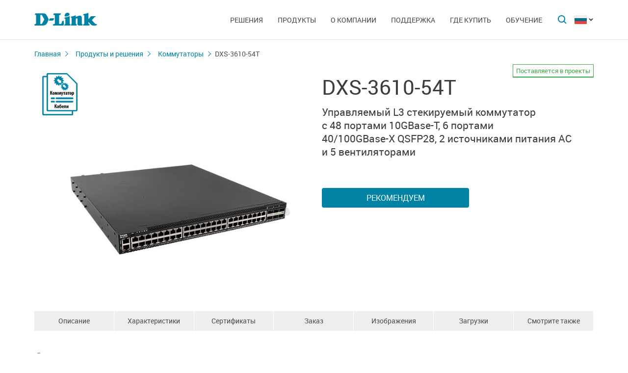

--- FILE ---
content_type: text/html; charset=UTF-8
request_url: https://dlink.ru/ru/products/1/2499.html
body_size: 18274
content:
<!DOCTYPE html>
<html>

<head>
    <meta http-equiv="Content-Type" content="text/html; charset=utf-8"/>
    <meta http-equiv="X-UA-Compatible" content="IE=edge" />
    <title>D-Link DXS-3610-54T</title>
    <meta name="viewport" content="width=device-width; initial-scale=1">
    <link rel="stylesheet" href="/css/carousel.css?v=2">
    <link type="text/css" rel="stylesheet" href="/css/normalize.css">
    <link type="text/css" rel="stylesheet" href="/css/main.css?v11">
    <link type="text/css" rel="stylesheet" href="/css/responsive.css?v9">    <link type="text/css" rel="stylesheet" href="/css/slides.css">

    <script type="text/javascript" src="/js/eventListener.polyfill.js"></script>
    <script type="text/javascript" src="/js/jquery-2.2.1.min.js"></script>
    <script type="text/javascript" src="/js/carousel.js"></script>

    <script type="text/javascript" src="/js/jquery.scrollTo.min.js"></script>

    <link type="text/css" rel="stylesheet" href="/css/magnific-popup.css">
    <script src="/js/carousel.js"></script>
    <script src="/js/carousel.thumbs.min.js"></script>
    <script src="/js/jquery.magnific-popup.min.js"></script>
    <script src="/js/jquery.navScroll.min.js"></script>
    <script src="/js/affix.js"></script>
</head>

<body>

  <div id="wrapper">


    <nav class="pushy pushy-left" ><div class="pushy-content width"><ul><li><a href="/">Главная</a></li><li class="pushy-submenu"><a>Решения</a><ul><li class="pushy-link"><a href="/ru/products/home/">Для дома</a></li><li class="pushy-link"><a href="/ru/products/business/">Для бизнеса</a></li><li class="pushy-link"><a href="/ru/products/telecom/">Для операторов связи</a></li><li class="pushy-link"><a href="http://www.dlink.ru/up/support/_files/D-Link_new_devices.pdf">Новинки</a></li><li class="pushy-link"><a href="/ru/arts/233.html">Каталоги оборудования</a></li></ul><li class="pushy-submenu"><a>Продукты</a><ul><li class="pushy-link"><a href="/ru/products/">Все продукты</a></li><li class="pushy-link"><a href="/ru/products/1/">Коммутаторы</a></li><li class="pushy-link"><a href="/ru/products/5/">Маршрутизаторы</a></li><li class="pushy-link"><a href="/ru/products/2/">Оборудование Wi-Fi</a></li><li class="pushy-link"><a href="/ru/products/1530/">Расширение сети</a></li><li class="pushy-link"><a href="/ru/products/1433/">Видеонаблюдение</a></li><li class="pushy-link"><a href="/ru/products/6/">Межсетевые экраны</a></li><li class="pushy-link"><a href="/ru/products/3/">Устройства xDSL</a></li><li class="pushy-link"><a href="/ru/products/8/">Устройства VoIP</a></li><li class="pushy-link"><a href="/ru/products/1490/">Устройства LTE</a></li><li class="pushy-link"><a href="/ru/products/1383/">Оборудование GPON</a></li><li class="pushy-link"><a href="/ru/products/9/">Принт-серверы</a></li><li class="pushy-link"><a href="/ru/products/4/">Медиаконвертеры</a></li><li class="pushy-link"><a href="/ru/products/1523/">Трансиверы</a></li><li class="pushy-link"><a href="/ru/products/1366/">Power over Ethernet</a></li><li class="pushy-link"><a href="/ru/products/16/">PowerLine</a></li><li class="pushy-link"><a href="/ru/products/150/">Устройства USB</a></li><li class="pushy-link"><a href="/ru/products/10/">Переключатели KVM</a></li><li class="pushy-link"><a href="/ru/products/7/">Сетевые адаптеры</a></li><li class="pushy-link"><a href="/ru/products/11/">Кабельный модем</a></li><li class="pushy-link"><a href="/ru/products/14/">Мультимедиа продукты</a></li><li class="pushy-link"><a href="/ru/products/1386/">Управление и мониторинг сети</a></li></ul><li class="pushy-submenu"><a>О компании</a><ul><li class="pushy-link"><a href="/ru/about/">Информация о компании</a></li><li class="pushy-link"><a href="/ru/news/">Новости</a></li><li class="pushy-link"><a href="/ru/contacts/">Офисы D-Link</a></li><li class="pushy-link"><a href="/ru/sert/">Сертификация</a></li><li class="pushy-link"><a href="/ru/vac/">Вакансии</a></li><li class="pushy-link"><a href="/ru/news/1/2645.html">Прайс-лист</a></li></ul><li class="pushy-submenu"><a>Поддержка</a><ul><li class="pushy-link"><a href="/ru/support/">Сервисное обслуживание</a></li><li class="pushy-link"><a href="/ru/download2/">Загрузки</a></li><li class="pushy-link"><a href="http://forum.dlink.ru/">Технический форум</a></li><li class="pushy-link"><a href="/ru/faq/">F.A.Q</a></li><li class="pushy-link"><a href="https://anweb.dlink.ru/">Эмуляторы</a></li><li class="pushy-link"><a href="/ru/arts/229.html">Обзоры</a></li></ul><li class="pushy-submenu"><a>Где купить</a><ul><li class="pushy-link"><a href="/ru/buy/t_2/1/83/639/">Торговые сети и интернет-маркетплейсы</a></li><li class="pushy-link"><a href="/ru/buy/t_1/1/83/639/">Авторизованные партнеры</a></li><li class="pushy-link"><a href="/ru/buy/t_3/1/83/639/	">Проектные партнеры</a></li><li class="pushy-link"><a href="/ru/arts/37.html">Дистрибьюторы</a></li></ul><li class="pushy-submenu"><a>Обучение</a><ul><li class="pushy-link"><a href="/ru/education/3/">Семинары /<br>Дистанционное обучение</a></li><li class="pushy-link"><a href="/ru/education/0/">Программы учебных курсов D-Link</a></li><li class="pushy-link"><a href="/ru/education/2/">Авторизованные учебные центры D-Link</a></li><li class="pushy-link"><a href="/ru/education/1/">Получение сертификата D‑Link</a></li><li class="pushy-link"><a href="/ru/education/5/">Сотрудничество с D-Link</a></li><li class="pushy-link"><a href="/ru/education/7/">Библиотека D-Link</a></li><li class="pushy-link"><a href="/ru/arts/236.html">Плакаты</a></li></ul></ul></div></nav>

    <!-- Затемнение под меню -->
     <div class="site-overlay"></div>

    <header id="header" class="push">
            <div class="width">

                <button class="menu-btn"> </button>
                <div id="logo">
                    <a href="/">
                            <img src="/i/logo.svg" >
                    </a>
                </div>


                <div id="languages" class="dropdown l_ru">

                    <a href="#" class="dropdown-toggle l_active"></a>

                    <ul class="dropdown-menu">
                        <li class="l_ru"><a href="/ru/products/1/2499.html">Russia</a></li><li class="l_by"><a href="/by/products/1/2499.html">Belarus</a></li><li class="l_mn"><a href="/mn/products/1/2499.html">Mongolia</a></li><li class="l_am"><a href="/am/products/1/2499.html">Armenia</a></li><li class="l_kz"><a href="/kz/products/1/2499.html">Kazakhstan</a></li>                        <span class="pendency">
                             </span>
                    </ul>
                </div>

                <form class="searchbar collapsed" method="post" action="/ru/search/" id="main_search_form">

                    <div class="searchbar-inputbox" style="display: none">

                        <div class="paading-form">
                            <input class="searchbar-input" type="text" placeholder="Поиск" spellcheck="false" name="find_str" autocomplete="off" />
                        </div>

                        <div class="searchbar-results" style="display: none">

                            <div class="result-scroll" id="search_div">



                            </div>

                            <div class="result-all">
                                <button class="blue-button" type="button" onclick="$('#main_search_form').submit();">Все результаты</button>
                            </div>

                        </div>

                    </div>
                    <button type="submit" class="searchbar-button"></button>
                    <button type="button" class="searchbar-button-close">

                    </button>
                </form>


                <nav id="main-navigation"><ul><li><a>Решения</a><ul><li><a href="/ru/products/home/">Для дома</a></li><li><a href="/ru/products/business/">Для бизнеса</a></li><li><a href="/ru/products/telecom/">Для операторов связи</a></li><li><a href="http://www.dlink.ru/up/support/_files/D-Link_new_devices.pdf">Новинки</a></li><li><a href="/ru/arts/233.html">Каталоги оборудования</a></li></ul><li class="products-links"><a>Продукты</a><ul><div class="collums2"><li class="pushy-link"><a href="/ru/products/">Все продукты</a></li><li class="pushy-link"><a href="/ru/products/1/">Коммутаторы</a></li><li class="pushy-link"><a href="/ru/products/5/">Маршрутизаторы</a></li><li class="pushy-link"><a href="/ru/products/2/">Оборудование Wi-Fi</a></li><li class="pushy-link"><a href="/ru/products/1530/">Расширение сети</a></li><li class="pushy-link"><a href="/ru/products/1433/">Видеонаблюдение</a></li><li class="pushy-link"><a href="/ru/products/6/">Межсетевые экраны</a></li><li class="pushy-link"><a href="/ru/products/3/">Устройства xDSL</a></li><li class="pushy-link"><a href="/ru/products/8/">Устройства VoIP</a></li><li class="pushy-link"><a href="/ru/products/1490/">Устройства LTE</a></li><li class="pushy-link"><a href="/ru/products/1383/">Оборудование GPON</a></li></div><div class="collums2"><li class="pushy-link"><a href="/ru/products/9/">Принт-серверы</a></li><li class="pushy-link"><a href="/ru/products/4/">Медиаконвертеры</a></li><li class="pushy-link"><a href="/ru/products/1523/">Трансиверы</a></li><li class="pushy-link"><a href="/ru/products/1366/">Power over Ethernet</a></li><li class="pushy-link"><a href="/ru/products/16/">PowerLine</a></li><li class="pushy-link"><a href="/ru/products/150/">Устройства USB</a></li><li class="pushy-link"><a href="/ru/products/10/">Переключатели KVM</a></li><li class="pushy-link"><a href="/ru/products/7/">Сетевые адаптеры</a></li><li class="pushy-link"><a href="/ru/products/11/">Кабельный модем</a></li><li class="pushy-link"><a href="/ru/products/14/">Мультимедиа продукты</a></li><li class="pushy-link"><a href="/ru/products/1386/">Управление и мониторинг сети</a></li></div></ul><li><a>О компании</a><ul><li><a href="/ru/about/">Информация о компании</a></li><li><a href="/ru/news/">Новости</a></li><li><a href="/ru/contacts/">Офисы D-Link</a></li><li><a href="/ru/sert/">Сертификация</a></li><li><a href="/ru/vac/">Вакансии</a></li><li><a href="/ru/news/1/2645.html">Прайс-лист</a></li></ul><li><a>Поддержка</a><ul><li><a href="/ru/support/">Сервисное обслуживание</a></li><li><a href="/ru/download2/">Загрузки</a></li><li><a href="http://forum.dlink.ru/">Технический форум</a></li><li><a href="/ru/faq/">F.A.Q</a></li><li><a href="https://anweb.dlink.ru/">Эмуляторы</a></li><li><a href="/ru/arts/229.html">Обзоры</a></li></ul><li><a>Где купить</a><ul><li><a href="/ru/buy/t_2/1/83/639/">Торговые сети и интернет-маркетплейсы</a></li><li><a href="/ru/buy/t_1/1/83/639/">Авторизованные партнеры</a></li><li><a href="/ru/buy/t_3/1/83/639/	">Проектные партнеры</a></li><li><a href="/ru/arts/37.html">Дистрибьюторы</a></li></ul><li><a>Обучение</a><ul><li><a href="/ru/education/3/">Семинары /<br>Дистанционное обучение</a></li><li><a href="/ru/education/0/">Программы учебных курсов D-Link</a></li><li><a href="/ru/education/2/">Авторизованные учебные центры D-Link</a></li><li><a href="/ru/education/1/">Получение сертификата D‑Link</a></li><li><a href="/ru/education/5/">Сотрудничество с D-Link</a></li><li><a href="/ru/education/7/">Библиотека D-Link</a></li><li><a href="/ru/arts/236.html">Плакаты</a></li></ul></ul></nav>


            </div>
        </header>

    <div id="container">

        <div id="content" class="product-page">
            <div class="width clearfix">
                <div class="breadcrumbs my-affix">
                    <div>
                    <a href="/ru/">Главная</a><a href="/ru/products/">Продукты и решения</a><a href="/ru/products/1/">Коммутаторы</a>
                    <h2>DXS-3610-54T</h2>
                    </div>
                </div>
    <div class="product-header">
                    <div class="product-images"><div class="rewards-bar"><div class="rewards"><a href="https://dlink.ru/up/support/_files/Compatibility_of_switches_with_cables_D-Link.pdf" title="Таблица совместимости коммутаторов с кабелями"><img src="/up/awards/icon_comp.png" width=78> </a></div></div><div><img src="/up/prod/600/DXS-3610-54T_A1.jpg"></div></div><!--product-images-->
    <div class="product-description">
                        <h3>DXS-3610-54T<span class="special_info for-project">Поставляется в проекты</span><span></span></h3><div class="description"><NOBR>Управляемый L3</NOBR>
<NOBR>стекируемый коммутатор</NOBR>
<NOBR>с 48 портами 10GBase-T,</NOBR>
<NOBR>6 портами</NOBR>
<NOBR>40/100GBase-X QSFP28,</NOBR>
<NOBR>2 источниками питания AC</NOBR>
<NOBR>и 5 вентиляторами</NOBR></div><div class="nav-page"><a href="#section4" class="blue-button">Рекомендуем</a></div></div>
    </div>
    <div class="nav-page my-affix reviews-on">
            <ul>
                <li><a href="#section1">Описание</a></li>
                <li><a href="#section2">Характеристики</a></li>
                <li><a href="#section3">Сертификаты</a></li>
                <li><a href="#section4">Заказ</a></li>
                <li><a href="#section5">Изображения</a></li>
                <li><a href="#section6">Загрузки</a></li>
                <li><a href="#section7">Смотрите также</a></li>
            </ul>
        </div>
    <div class="height-fix my-affix"></div>

    <div class="product-attributes">
      <div class="section-wrapper">
      <section id="section1" class="content-block">
      <h4 class="title-block">Описание</h4>
      <div class="sub-content-block open"><div>Коммутатор D-Link DXS-3610-54T представляет собой новый высокопроизводительный коммутатор, осуществляющий коммутацию и маршрутизацию трафика на скорости до 10 Гбит/с. Высота в 1U и направление вентиляции от передней панели к задней обеспечивают удобное использование DXS-3610-54T на уровне агрегации на предприятиях и кампусах. Коммутатор DXS-3610-54T оснащен 48 фиксированными портами 10GBase-T и 6 портами 40/100GBase-X QSFP28. В зависимости от системных требований, порты 100G используются для стекирования или uplink-соединения.</div>
<div> </div>
<div><b>Функциональное использование</b></div>
<div>Коммутатор DXS-3610-54T обеспечивает высокопроизводительную 10-гигабитную передачу данных с коммутационной матрицей до 2,16 Тбит/с. Коммутатор оснащен источниками питания с возможностью «горячей» замены и вентиляторами, что обеспечивает высокий уровень надежности и отказоустойчивости. Модульная схема питания позволяет выбрать сеть с постоянным или переменным током в зависимости от места установки. При установке двух источников питания они распределят нагрузку, а также осуществляют резервирование питания по схеме 1+1. DXS-3610-54T также включает модульную схему вентиляторов. Пять вентиляторов могут дублировать друг друга, обеспечивая резервирование системы охлаждения. Если один из вентиляторов выйдет из строя или температура повысится, скорость вращения остальных вентиляторов увеличивается автоматически.</div>
<div> </div>
<div>
	<div><b>Универсальное программное обеспечение</b></div>
	<div>Коммутатор DXS-3610-54T поддерживает две версии программного обеспечения: Standard Image (SI) и Enhanced Image (EI). </div>
	<div> </div>
	<div>Версия Standard Image (SI) включает широкий ряд функций уровня 2, VLAN, многоадресную рассылку, Quality of Service (QoS), функции безопасности, дата-центра, статической маршрутизации, RIP, VRRP и OSPF.</div>
	<div> </div>
	<div>Версия Enhanced Image (EI)<sup>1</sup> поддерживает маршрутизацию IPv4/v6, включая BGP, и функции многоадресной рассылки L3, такие как IGMP, MLD, PIM-DM, SM, SDM, SSM и DVMRP. Enhanced Image (EI) также поддерживает L2/L3 MPLS VPN, что позволяет установить коммутатор DXS-3610-54T в качестве главного маршрутизатора сети предприятия или коммутатора агрегации сети MPLS.</div>
	<div> </div>
	<div>Функция Switch Resource Management (SRM) позволяет оптимизировать распределение ресурсов коммутатора для решения различных сетевых задач. В зависимости от выбора аппаратного режима SRM (IP Mode / LAN Mode / L2 VPN Mode) можно настроить размер основных таблиц второго и третьего уровней для максимальной производительности коммутатора.</div>
	<div> </div>
</div>
<div><b>Программно-определяемая сеть (SDN)</b></div>
<div>Коммутатор DXS-3610-54T поддерживает программно-определяемые сети (SDN), предоставляя операторам широкий ряд новых возможностей для разработки, построения и управления сетями. Ключевым принципом SDN является разделение процессов передачи и управления данными. Управление инфраструктурой осуществляется с помощью открытого протокола OpenFlow. Поддержка SDN позволяет построить адаптивные сети с централизованным управлением, реализовать облачные сервисы и упростить выполнение сетевых операций.</div>
<div> </div>
<div><b>Отказоустойчивость</b></div>
<div>Помимо стандартных протоколов Spanning Tree Protocol (STP), Rapid Spanning Tree Protocol (RSTP) и Multiple Spanning Tree Protocol (MSTP) коммутатор DXS-3610-54T поддерживает технологии Ethernet Ring Protection Switching (ERPS) и FlexLink. ERPS обеспечивает минимальное время восстановления работы кольца после сбоя. Технология FlexLink позволяет повысить отказоустойчивость соединения на указанных портах коммутатора, обеспечивая резервирование каналов без применения STP или LBD.</div>
<div> </div>
<div><b>Безопасность и производительность</b></div>
<div>Коммутатор DXS-3610-54T предоставляет широкий набор функций безопасности, включая многоуровневые списки доступа (ACL) и аутентификацию пользователей (802.1X) через TACACS+ и RADIUS. Для повышения производительности и безопасности коммутатор DXS-3610-54T обеспечивает поддержку VLAN, включая протокол GVRP и стандарт 802.1Q. Для стабильной работы таких сетевых сервисов, как VoIP, а также проведения видеоконференций, коммутатор поддерживает функции QoS, которые гарантируют, что критичные к задержкам сетевые сервисы будут обслуживаться в  приоритетном режиме. Для защиты коммутатора от вредоносного трафика в DXS-3610-54T реализована функция D-Link Safeguard Engine.</div>
<div> </div>
<div><b>Гибкое управление</b></div>
<div>Управление коммутатором DXS-3610-54T выполняется при помощи интерфейса командной строки (CLI) и Web-интерфейса. Поддержка SNMP обеспечивает централизованное управление большим количеством устройств, также доступна возможность управления коммутатором через независимый выделенный порт Out-of-band. Наличие консольного порта упрощает процесс настройки, поскольку для подключения консоли не требуется дополнительный переходник. Наличие USB-порта позволяет сохранять системные журналы, конфигурации и образы ПО на внешние USB-носители. Поддержка функций DHCP Auto-configuration и Auto-image дает возможность загружать ранее созданную конфигурацию на несколько коммутаторов автоматически. Кроме того, DXS-3610-54T поддерживает протокол OpenFlow 1.3, что позволяет управлять коммутаторами с помощью контроллера OpenFlow.</div>
<div class="footnote"><sup>1</sup>Обновление программного обеспечения с Standard Image (SI) на Enhanced Image (EI) для коммутатора DXS-3610-54T осуществляется с помощью лицензии DXS-3610-54T-SE-LIC.</div>

</div></section>

      <section id="section2" class="content-block">
      <h4 class="title-block">Характеристики</h4>
      <div class="sub-content-block table"><table border="1" cellpadding="1" cellspacing="1" style="width: 100%">
	<tbody>
		<tr>
			<td colspan="2" style="background-color: #cccccc;">
				<div><strong>Аппаратное обеспечение</strong></div>
			</td>
		</tr>
		<tr>
			<td>
				<div><b>Оперативная память</b></div>
			</td>
			<td>
				<div>• 8 ГБ</div>
			</td>
		</tr>
		<tr>
			<td>
				<div><b>Flash-память</b></div>
			</td>
			<td>
				<div>• 32 ГБ</div>
			</td>
		</tr>
		<tr>
			<td style="width: 30%;">
				<div><b>Интерфейсы</b></div>
			</td>
			<td style="width: 70%;">
				<div>• 48 портов 10GBase-T</div>
				<div>• 6 портов 40/100GBase-X QSFP28</div>
			</td>
		</tr>
		<tr>
			<td>
				<div><b>Консольный порт</b></div>
			</td>
			<td>
				<div>• Порт с разъемом RJ-45 для управления CLI (out-of-band)</div>
			</td>
		</tr>
		<tr>
			<td>
				<div><b>Порт управления</b></div>
			</td>
			<td>
				<div>• Порт 10/100/1000Base-T с разъемом RJ-45 для удаленного управления (out-of-band)</div>
			</td>
		</tr>
		<tr>
			<td>
				<div><b>USB-порт</b></div>
			</td>
			<td>
				<div>• Порт Micro USB 2.0</div>
			</td>
		</tr>
		<tr>
			<td>
				<div><b>Размер</b></div>
			</td>
			<td>
				<div>• Установка в 19-дюймовую стойку, высота 1U</div>
			</td>
		</tr>
		<tr>
			<td colspan="2" style="background-color: #cccccc;">
				<div><strong>Производительность</strong></div>
			</td>
		</tr>
		<tr>
			<td>
				<div><b>Коммутационная матрица</b></div>
			</td>
			<td>
				<div>• 2,16 Тбит/с</div>
			</td>
		</tr>
		<tr>
			<td>
				<div><b>Макс. скорость перенаправления</b></div>
				<div><b>64-байтных пакетов</b></div>
			</td>
			<td>
				<div>• 1 607,04 Mpps</div>
			</td>
		</tr>
		<tr>
			<td>
				<div><b>Буфер пакетов</b></div>
			</td>
			<td>
				<div>• 32 МБ</div>
			</td>
		</tr>
		<tr>
			<td>
				<div><b>Размер таблицы</b></div>
				<div><b>MAC-адресов<sup>1</sup></b></div>
			</td>
			<td>
				<div>• До 288K записей</div>
			</td>
		</tr>
		<tr>
			<td>
				<div><b>Размер таблицы маршрутизации IPv4<sup>1</sup></b></div>
			</td>
			<td>
				<div>• До 32K записей</div>
			</td>
		</tr>
		<tr>
			<td>
				<div><b>Размер таблицы маршрутизации IPv6<sup>1</sup></b></div>
			</td>
			<td>
				<div>• До 16K записей</div>
			</td>
		</tr>
		<tr>
			<td>
				<div><b>Размер таблицы коммутации L3 IPv4<sup>1</sup></b></div>
			</td>
			<td>
				<div>• До 144K записей</div>
			</td>
		</tr>
		<tr>
			<td>
				<div><b>Размер таблицы коммутации L3 IPv6<sup>1</sup></b></div>
			</td>
			<td>
				<div>• До 144K записей</div>
			</td>
		</tr>
		<tr>
			<td>
				<div><b>Jumbo-фрейм</b></div>
			</td>
			<td>
				<div>• 9 216 байт</div>
			</td>
		</tr>
		<tr>
			<td colspan="2" style="background-color: #cccccc;">
				<div><strong>Программное обеспечение Standard Image (SI)</strong></div>
			</td>
		</tr>
		<tr>
			<td>
				<div><b>Стекирование</b></div>
			</td>
			<td>
				<div>• Виртуальное стекирование</div>
				<div>  - До 32 устройств в виртуальном стеке</div>
				<div>  - D-Link Single IP Management</div>
				<div>• Физическое стекирование</div>
				<div>  - Полоса пропускания: до 1200 Гбит/с</div>
				<div>  - До 12 устройств в стеке</div>
				<div>  - Кольцевая/линейная топология</div>
			</td>
		</tr>
		<tr>
			<td>
				<div><b>Функции уровня 2</b></div>
			</td>
			<td>
				<div>• Таблица МАС-адресов</div>
				<div>  - До 288К записей<sup>1</sup></div>
				<div>• Управление потоком</div>
				<div>  - Управление потоком 802.3х в режиме полного дуплекса</div>
				<div>  - Back pressure в режиме полудуплекса</div>
				<div>  - Предотвращение блокировок HOL</div>
				<div>• Spanning Tree Protocol</div>
				<div>  - 802.1D STP</div>
				<div>  - 802.1w RSTP</div>
				<div>  - 802.1s MSTP</div>
				<div>  - Root Restriction</div>
				<div>• Jumbo-фрейм: до 9216 байт</div>
				<div>• Multi-Chassis Link Aggregation Group (MLAG)</div>
				<div>• 802.1AX Link Aggregation</div>
				<div>  - Макс. 32 группы на устройство, 12 портов на группу</div>
				<div>• ERPS (Ethernet Ring Protection Switching)</div>
				<div>• Зеркалирование портов</div>
				<div>  - One-to-One, Many-to-One</div>
				<div>  - Поддержка зеркалирования для входящего/исходящего/трафика или в обоих направлениях</div>
				<div>  - 4 группы зеркалирования</div>
				<div>• Зеркалирование потоков</div>
				<div>  - One-to-One, Many-to-One</div>
				<div>  - Поддержка зеркалирования для входящего трафика</div>
				<div>  - 4 группы зеркалирования</div>
				<div>• RSPAN</div>
				<div>• Loopback Detection</div>
				<div>• Туннелирование протокола уровня 2</div>
			</td>
		</tr>
		<tr>
			<td>
				<div><b>Многоадресная рассылка уровня 2</b></div>
			</td>
			<td>
				<div>• Фильтрация многоадресных рассылок уровня 2</div>
				<div>  - Перенаправление всех групп</div>
				<div>  - Перенаправление всех незарегистрированных групп</div>
				<div>  - Фильтрация всех незарегистрированных групп</div>
				<div>• MLD Snooping</div>
				<div>  - MLD Snooping v1/v2</div>
				<div>  - Поддержка до 8K групп</div>
				<div>  - MLD Snooping Fast Leave на основе узла</div>
				<div>• IGMP Snooping</div>
				<div>  - IGMP Snooping v1/v2/v3</div>
				<div>  - Поддержка до 16K IGMP-групп</div>
				<div>  - Поддержка до 1K статических многоадресных групп</div>
				<div>  - IGMP на VLAN</div>
				<div>  - IGMP Snooping Fast Leave на основе узла</div>
				<div>• PIM Snooping</div>
			</td>
		</tr>
		<tr>
			<td>
				<div><b>Функции уровня 3</b></div>
			</td>
			<td>
				<div>• ARP: 144K записей</div>
				<div>  - 512 статических ARP</div>
				<div>  - Поддержка Gratuitous ARP</div>
				<div>• Туннелирование IPv6</div>
				<div>  - Статическое</div>
				<div>  - ISATAP</div>
				<div>  - GRE</div>
				<div>  - 6to4</div>
				<div>• Интерфейс IP</div>
				<div>  - Поддержка 256 интерфейсов</div>
				<div>• Интерфейс Loopback</div>
				<div>• IPv6 Neighbor Discovery (ND)</div>
				<div>• IP Helper</div>
			</td>
		</tr>
		<tr>
			<td>
				<div><b>Маршрутизация уровня 3</b></div>
			</td>
			<td>
				<div>• Статическая маршрутизация</div>
				<div>  - Макс. кол-во записей IPv4: 1K</div>
				<div>  - Макс. кол-во записей IPv6: 512</div>
				<div>  - Поддержка вторичного маршрута</div>
				<div>  - Поддержка равной/весовой стоимости многопутевого маршрута</div>
				<div>• Маршрутизация по умолчанию</div>
				<div>• Поддержка аппаратных записей маршрутизации по IPv4/IPv6</div>
				<div>  - Макс. кол-во записей IPv4: 32K</div>
				<div>  - Макс. кол-во записей IPv6: 16K</div>
				<div>• Поддержка записей коммутации L3 по IPv4/IPv6</div>
				<div>  - Макс. кол-во записей IPv4: 144K<sup>1</sup></div>
				<div>  - Макс. кол-во записей IPv6: 144K<sup>1</sup></div>
				<div>• Route Redistribution</div>
				<div>  - Маршрут по умолчанию</div>
				<div>  - Статическая маршрутизация</div>
				<div>• Graceful Restart (GR) Helper</div>
				<div>• Policy Based Route</div>
				<div>• Bidirectional Forwarding Detection (BFD)</div>
				<div>  - Статическая маршрутизация IPv4/v6</div>
				<div>  - RIP/RIPng</div>
				<div>  - Поддержка OSPF</div>
				<div>  - Поддержка VRRP</div>
				<div>• OSPF</div>
				<div>  - OSPF v2/v3</div>
				<div>  - Статическая маршрутизация IPv4</div>
				<div>  - OSPF Passive Interface</div>
				<div>  - OSPF Equal Cost Route</div>
				<div>• RIP</div>
				<div>  - RIP v1/v2</div>
				<div>  - RIPng</div>
				<div>• VRRP v2/v3</div>
			</td>
		</tr>
		<tr>
			<td>
				<div><b>VLAN</b></div>
			</td>
			<td>
				<div>• 802.1Q</div>
				<div>• 802.1v VLAN на основе протоколов</div>
				<div>• Double VLAN (Q-in-Q)</div>
				<div>  - Q-in-Q на основе порта</div>
				<div>  - Selective Q-in-Q</div>
				<div>• VLAN на основе портов</div>
				<div>• VLAN на основе МАС-адресов</div>
				<div>• VLAN на основе подсетей</div>
				<div>• Private VLAN</div>
				<div>• Группы VLAN</div>
				<div>  - Макс. 4K статических групп VLAN</div>
				<div>  - Макс. VID: 4094</div>
				<div>• GVRP</div>
				<div>  - До 4K динамических групп VLAN</div>
				<div>• VLAN Translation</div>
				<div>• ISM VLAN (Multicast VLAN)</div>
				<div>• Super VLAN</div>
				<div>• VLAN Trunking</div>
			</td>
		</tr>
<tr>
<td>
<div><b>OAM</b></div>
</td>
<td>
<div>• Диагностика кабеля</div>
<div>• 802.3ah Ethernet Link OAM</div>
<div>• D-Link Unidirectional Link Detection (DULD)</div>
<div>• Dying Gasp</div>
<div>• Y.1731 OAM</div>
<div>• 802.1ag Connectivity Fault Management (CFM)</div>
<div>• Функция цифрового контроля параметров производительности трансивера DDM (Digital Diagnostics Monitoring)</div>
</td>
</tr>
		<tr>
			<td>
				<div><b>AAA</b></div>
			</td>
			<td>
				<div>• Аутентификация 802.1Х</div>
				<div>  - Управление доступом на основе порта</div>
				<div>  - Управление доступом на основе узла</div>
				<div>  - Динамическое назначение VLAN</div>
				<div>  - Назначение политики Identity-driven (VLAN/ACL/QoS)</div>
				<div>• Управление доступом на основе Web (WAC)</div>
				<div>  - Управление доступом на основе порта</div>
				<div>  - Управление доступом на основе узла</div>
				<div>  - Динамическое назначение VLAN</div>
				<div>  - Назначение политики Identity-driven (VLAN/ACL/QoS)</div>
				<div>• Управление доступом на основе МАС-адреса (МАС)</div>
				<div>  - Управление доступом на основе порта</div>
				<div>  - Управление доступом на основе узла</div>
				<div>  - Динамическое назначение VLAN</div>
				<div>  - Назначение политики Identity-driven (VLAN/ACL/QoS)</div>
				<div>• Guest VLAN</div>
				<div>• Compound Authentication</div>
				<div>• Microsoft NAP</div>
				<div>  - Поддержка 802.1Х NAP</div>
				<div>  - Поддержка DHCP NAP</div>
				<div>• Аутентификация на основе RADIUS и TACACS+</div>
				<div>• Authentication Database Failover</div>
				<div>• Trusted host</div>
			</td>
		</tr>
		<tr>
			<td>
				<div><b>Качество обслуживания (QoS)</b></div>
			</td>
			<td>
				<div>• 802.1p</div>
				<div>• 8 очередей на порт</div>
				<div>• Обработка очередей:</div>
				<div>  - Strict</div>
				<div>  - Weighted Round Robin (WRR)</div>
				<div>  - Strict + WRR</div>
				<div>  - Round Robin (RR)</div>
				<div>  - Weighted Deficit Round Robin (WDRR)</div>
				<div>• QoS на основе:</div>
				<div>  - Очередей приоритетов 802.1p</div>
				<div>  - DSCP</div>
				<div>  - IP-адреса</div>
				<div>  - МАС-адреса</div>
				<div>  - VLAN</div>
				<div>  - Класса трафика IPv6</div>
				<div>  - Метки потока IPv6</div>
				<div>  - Порта TCP/UDP</div>
				<div>• Управление полосой пропускания</div>
				<div>  - На основе порта (входящее/исходящее, с мин. значением 8 Кбит/с)</div>
				<div>  - На основе потока (входящее/исходящее, с мин. значением 8 Кбит/с)</div>
				<div>  - Управление полосой пропускания по очереди (с мин. значением 8 Кбит/с)</div>
				<div>• Три цвета маркировки</div>
				<div>  - trTCM</div>
				<div>  - srTCM</div>
				<div>• Контроль перегрузки</div>
				<div>  - WRED</div>
				<div>• Поддержка следующих действий:</div>
				<div>  - Метка приоритета 802.1p</div>
				<div>  - Метка TOS/DSCP</div>
				<div>  - Управление полосой пропускания</div>
				<div>  - Гарантированная полоса пропускания (CIR)</div>
			</td>
		</tr>
		<tr>
			<td>
				<div><b>Списки управления доступом (ACL)</b></div>
			</td>
			<td>
				<div>• ACL на основе:</div>
				<div>  - Приоритета 802.1p</div>
				<div>  - VLAN</div>
				<div>  - MAC-адреса</div>
				<div>  - Ether Type</div>
				<div>  - IP-адреса</div>
				<div>  - DSCP</div>
				<div>  - Типа протокола</div>
				<div>  - Номера TCP/UDP-порта</div>
				<div>  - Класса трафика IPv6</div>
				<div>  - Метки потока IPv6</div>
				<div>• Макс. кол-во записей ACL:</div>
				<div>  - Входящих: 2304</div>
				<div>  - Исходящих: 2K</div>
				<div>  - Карта доступа VLAN: 3K</div>
				<div>• ACL по расписанию</div>
			</td>
		</tr>
		<tr>
			<td>
				<div><b>Безопасность</b></div>
			</td>
			<td>
				<div>• Port Security</div>
				<div>  - Поддержка до 12К MAC-адресов на порт/систему</div>
				<div>• Защита от широковещательного/многоадресного/одноадресного шторма</div>
				<div>• D-Link Safeguard Engine</div>
				<div>• DHCP Server Screening</div>
				<div>• Привязка IP-MAC-Port Binding (IMPB)</div>
				<div>• Проверка пакетов ARP</div>
				<div>• IP Source Guard</div>
				<div>• DHCP Snooping</div>
				<div>• IPv6 Snooping</div>
				<div>• DHCPv6 Guard</div>
				<div>• IPv6 Route Advertisement (RA) Guard</div>
				<div>• IPv6 ND Inspection</div>
				<div>• Предотвращение атак ARP Spoofing</div>
				<div>  - Макс. кол-во записей: 64</div>
				<div>• Сегментация трафика</div>
				<div>• SSL</div>
				<div>  - Поддержка доступа IPv4/IPv6</div>
				<div>  - Поддержка TLS 1.2</div>
				<div>• SSH</div>
				<div>  - Поддержка SSH v2</div>
				<div>  - Поддержка доступа IPv4/IPv6</div>
				<div>• Предотвращение атак BPDU</div>
				<div>• Предотвращение атак DOS</div>
			</td>
		</tr>
		<tr>
			<td>
				<div><b>Управление</b></div>
			</td>
			<td>
				<div>• Web-интерфейс</div>
				<div>• Интерфейс командной строки (CLI)</div>
				<div>• Telnet-сервер/клиент</div>
				<div>• TFTP-сервер</div>
				<div>• FTP-клиент</div>
				<div>• Мониторинг трафика</div>
				<div>• SNMP</div>
				<div>  - SNMP v1/v2c/v3</div>
				<div>• SNMP Trap</div>
				<div>• Системный журнал</div>
				<div>• DHCP-клиент</div>
				<div>• DHCP-сервер</div>
				<div>• DHCPv4/v6 Relay Options 12, 60, 61, 82</div>
				<div>• Поддержка нескольких копий конфигураций (Multiple Configuration)</div>
				<div>• Файловая система Flash</div>
				<div>• Microsoft<sup>®</sup> Network Load Balancing (NLB)</div>
				<div>• Switch Resource Management (SRM)</div>
				<div>• sFlow</div>
				<div>• DNS Resolver</div>
				<div>• Мониторинг CPU</div>
				<div>• Настройка MTU</div>
				<div>• Traceroute и Ping</div>
				<div>• LLDP/LLDP-MED</div>
				<div>• DNS Relay</div>
				<div>• SMTP</div>
				<div>• DHCP Auto Configuration</div>
				<div>• SNTP</div>
				<div>• Precision Time Protocol (PTPV2)</div>

				<div>• RCP (Remote Copy Protocol)</div>
				<div>• RMONv1</div>
				<div>• RMONv2</div>
				<div>• Trusted Host</div>
				<div>• Шифрование пароля</div>
				<div>• Команды отладки</div>
				<div>• IPv6 Stateless Address Auto-configuration (SLAAC)</div>
				<div>• D-Link Discover Protocol (DDP)</div>
				<div>• D-Link License Management System (DLMS)</div>
				<div>• OpenFlow v1.3</div>
			</td>
		</tr>
		<tr>
			<td colspan="2" style="background-color: #cccccc;">
				<div><strong>Функции Enhanced Image (EI)</strong></div>
			</td>
		</tr>
		<tr>
			<td>
				<div><b>Многоадресная рассылка уровня 3</b></div>
			</td>
			<td>
				<div>• Размер таблицы многоадресной рассылки: 16K<sup>2</sup></div>
				<div>• IGMP v1, v2c, v3</div>
				<div>• PIM-SM IPv4/IPv6</div>
				<div>• PIM-DM</div>
				<div>• Multicast Source Discovery Protocol (MSDP)</div>
				<div>• Режим PIM-Sparse-Dense</div>
				<div>• PIM-SSM</div>
				<div>• DVMRP v3</div>
				<div>• MLD v1/v2</div>
			</td>
		</tr>
		<tr>
			<td>
				<div><b>MPLS</b></div>
			</td>
			<td>
				<div>• Label Distribution Protocol (LDP)</div>
				<div>• Penultimate Hop Popping (PHP)</div>
				<div>• Virtual Private Wire Service (VPWS)</div>
				<div>• Virtual Private LAN Service (VPLS)</div>
				<div>• BGP/MPLS VPN</div>
				<div>  - Многопротокольные расширения для BGP4</div>
				<div>  - Virtual Routing Forwarding (VRF)</div>
				<div>• LSP MPLS Ping/Traceroute</div>
				<div>• VCCV Ping/Traceroute</div>
			</td>
		</tr>
		<tr>
			<td>
				<div><b>VPN уровня 3</b></div>
			</td>
			<td>
				<div>• MPLS/BGP L3 VPN</div>
				<div>• MP-BGP</div>
				<div>• Приложение VRF aware</div>
			</td>
		</tr>
		<tr>
			<td>
				<div><b>Маршрутизация уровня 3</b></div>
			</td>
			<td>
				<div>• BGP v4/v4+</div>
				<div>• IS-IS</div>
				<div>• IS-ISv6</div>
				<div>• VRF Lite</div>
				<div>  - BGPv4</div>
				<div>  - OSPFv2</div>
				<div>  - Статическая маршрутизация IPv4</div>
				<div>  - RIPv1/2</div>
				<div>• IP Directed Broadcast</div>
				<div>• Bidirectional Forwarding Detection (BFD)</div>
				<div>  - BGP</div>
			</td>
		</tr>
		<tr>
			<td colspan="2" style="background-color: #cccccc;">
				<div><strong>Стандарты</strong></div>
			</td>
		</tr>
		<tr>
			<td>
				<div><b>Стандарты MIB и RFC</b></div>
			</td>
			<td>
				<div>• RFC1213 MIB II</div>
				<div>• RFC1907 SNMP v2 MIB</div>
				<div>• RFC5519 IGMP v3 MIB</div>
				<div>• RFC1724 RIP v2 MIB</div>
				<div>• RFC2021 RMONv2 MIB</div>
				<div>• RFC1643, RFC2358, RFC2665 Ether-like MIB</div>
				<div>• RFC4836 802.3 MAU MIB</div>
				<div>• RFC4363 802.1p MIB</div>
				<div>• RFC2618 RADIUS Authentication Client MIB</div>
				<div>• RFC4292 IP Forwarding Table MIB</div>
				<div>• RFC2932 IPv4 Multicast Routing MIB</div>
				<div>• RFC2934 PIM MIB for IPv4</div>
				<div>• RFC2620 RADIUS Accounting Client MIB</div>
				<div>• RFC2925 Traceroute MIB</div>
				<div>• RFC2925 Ping MIB</div>
				<div>• RFC1850 OSPF MIB</div>
				<div>• Private MIB</div>
				<div>• RFC1112, RFC2236, RFC3376, RFC4541 IGMP Snooping</div>
				<div>• RFC4363 802.1v</div>
				<div>• RFC2338 VRRP</div>
				<div>• RFC1058, RFC1388, RFC1723, RFC2453, RFC2080 RIP</div>
				<div>• RFC1370 Applicability Statement для OSPF</div>
				<div>• RFC1765 OSPF Database Overflow</div>
				<div>• RFC2328 OSPF v2</div>
				<div>• RFC2740 OSPF для IPv6</div>
				<div>• RFC3101 OSPF Not-So-Stubby Area (NSSA) option; makes RFC1587 obsolete</div>
				<div>• RFC2328 makes RFC2178 obsolete</div>
				<div>• RFC2178 makes RFC1583 obsolete</div>
				<div>• RFC1771, RFC1997, RFC2439, RFC2796, RFC2842, RFC2918 BGP</div>
				<div>• RFC3973 PIM-DM</div>
				<div>• RFC5059 PIM-SM</div>
				<div>• RFC3569, RFC4601, RFC4608, RFC4607, RFC4604 PIM SSM</div>
				<div>• RFC3376 IGMP</div>
				<div>• RFC2475 Priority Queue Mapping</div>
				<div>• RFC2475, RFC2598 Class of Service (CoS)</div>
				<div>• RFC2597, RFC2598 QoS Flow Actions</div>
				<div>• RFC2697, RFC2698 Three Color Marker, RFC2093, RFC2904, RFC2095, RFC2906 AAA</div>
				<div>• RFC1321, RFC2144, RFC2313, RFC2420, RFC2841, RFC3394 Encryption</div>
				<div>• RFC2289 One-Time</div>
				<div>• RFC3580 802.1X</div>
				<div>• RFC2866 RADIUS Accounting</div>
				<div>• RFC2138, RFC2139, RFC2865, RFC2618 RADIUS Author для управления доступом</div>
				<div>• RFC1492 TACACS+ Auth для управления доступом</div>
				<div>• RFC2068, RFC2616 Web-based GUI</div>
				<div>• RFC854 Telnet-сервер</div>
				<div>• RFC783, RFC1350 TFTP-клиент</div>
				<div>• RFC1157, RFC1901, RFC1908, RFC2570, RFC2574, RFC2575, RFC3411-17 SNMP</div>
				<div>• RFC3164 Системный журнал</div>
				<div>• RFC2819 RMON v1</div>
				<div>• RFC951, RFC1542, RFC2131, RFC3046 BootP/DHCP-клиент</div>
				<div>• RFC1769 Настройка времени</div>
				<div>• RFC2131 DHCP-сервер</div>
				<div>• RFC1191 Настройка MTU</div>
				<div>• RFC1065, RFC1066, RFC1155, RFC1156, RFC2578 Структура MIB</div>
				<div>• RFC1215 MIB Traps Convention</div>
				<div>• RFC4188 Bridge MIB</div>
				<div>• RFC1157, RFC2571-2576, RFC3411-3415, RFC3418 SNMP MIB</div>
				<div>• RFC1901-1908,RFC1442, RFC2578 SNMP v2 MIB</div>
				<div>• RFC2737 Entity MIB</div>
				<div>• RFC768 UDP</div>
				<div>• RFC791 IP</div>
				<div>• RFC792 ICMP</div>
				<div>• RFC793 TCP</div>
				<div>• RFC826 ARP</div>
				<div>• RFC1338, RFC1519 CIDR</div>
				<div>• RFC2716, RFC3748 EAP</div>
				<div>• RFC2571, RFC2572, RFC2573, RFC2574 SNMP</div>
			</td>
		</tr>
		<tr>
			<td colspan="2" style="background-color: #cccccc;">
				<div><strong>Физические параметры</strong></div>
			</td>
		</tr>
		<tr>
			<td>
				<div><b>Размеры (Д x Ш x В)</b></div>
			</td>
			<td>
				<div>• 441 x 487,4 x 43,5 мм</div>
			</td>
		</tr>
		<tr>
			<td>
				<div><b>Вес</b></div>
			</td>
			<td>
				<div>• 9,88 кг</div>
			</td>
		</tr>
		<tr>
			<td colspan="2" style="background-color: #cccccc;">
				<div><strong>Условия эксплуатации</strong></div>
			</td>
		</tr>
		<tr>
			<td>
				<div><b>Питание на входе</b></div>
			</td>
			<td>
				<div>• 1 + 1 резервный источник питания</div>
				<div>• 100-240 В переменного тока, 50/60 Гц</div>
			</td>
		</tr>
		<tr>
			<td>
				<div><b>Потребляемая мощность</b></div>
			</td>
			<td>
				<div>• Максимальная: 330,2 Вт</div>
				<div>• В режиме ожидания: 108,2 Вт</div>
			</td>
		</tr>
		<tr>
			<td>
				<div><b>Тепловыделение</b></div>
			</td>
			<td>
				<div>• Макс.: 1126 БТЕ/час</div>
			</td>
		</tr>
		<tr>
			<td>
				<div><b>Уровень шума</b></div>
			</td>
			<td>
				<div>• Макс.: 76,6 дБ</div>
				<div>• Мин.: 69,0 дБ</div>
			</td>
		</tr>
		<tr>
			<td>
				<div><b>MTBF (часы)</b></div>
			</td>
			<td>
				<div>• TBD</div>
			</td>
		</tr>
		<tr>
			<td>
				<div><b>Система вентиляции</b></div>
			</td>
			<td>
				<div>• 5 вентиляторов</div>
			</td>
		</tr>
		<tr>
			<td>
				<div><b>Температура</b></div>
			</td>
			<td>
				<div>• Рабочая: от 0 до 45 °С</div>
				<div>• Хранения: от -40 до 70 °С</div>
			</td>
		</tr>
		<tr>
			<td>
				<div><b>Влажность</b></div>
			</td>
			<td>
				<div>• При эксплуатации: от 0% до 95% без конденсата</div>
				<div>• При хранении: от 0% до 95% без конденсата</div>
			</td>
		</tr>
		<tr>
			<td colspan="2" style="background-color: #cccccc;">
				<div><strong>Комплект поставки</strong></div>
			</td>
		</tr>
		<tr>
			<td colspan="2">
				<div>• Коммутатор DXS-3610-54T</div>
				<div>• 2 источника питания AC (установлены в коммутатор)</div>
				<div>• 5 вентиляторов (установлены в коммутатор)</div>
				<div>• Кабель питания</div>
				<div>• Консольный кабель (с разъемами RJ-45 и RS-232)</div>
				<div>• Кабель USB</div>
				<div>• 2 кронштейна для установки в 19-дюймовую стойку</div>
				<div>• Комплект для монтажа</div>
				<div>• 4 резиновые ножки</div>
				<div>• Краткое руководство по установке</div>
				<div>• Гарантийный талон</div>
			</td>
		</tr>
		<tr>
			<td colspan="2" style="background-color: #cccccc;">
				<div><strong>Сертификаты</strong></div>
			</td>
		</tr>
		<tr>
			<td>
				<div><b>Безопасность</b></div>
			</td>
			<td>
				<div>• CB, cUL, LVD</div>
			</td>
		</tr>
		<tr>
			<td>
				<div><b>EMI/EMC</b></div>
			</td>
			<td>
				<div>• FCC, CE, C-Tick, IC, VCCI</div>
			</td>
		</tr>
		<tr>
			<td colspan="2" style="background-color: #cccccc;">
				<div><strong>Дополнительное оборудование</strong></div>
			</td>
		</tr>
		<tr>
			<td>
				<div><b>DXS-PWR700AC</b></div>
			</td>
			<td>
				<div>• Источник питания AC (770 Вт) с вентилятором для коммутаторов DXS-3610</div>
			</td>
		</tr>
		<tr>
			<td>
				<div><b>DXS-PWR1000DC</b></div>
			</td>
			<td>
				<div>• Источник питания DC (1100 Вт) с вентилятором для коммутаторов DXS-3610</div>
			</td>
		</tr>
		<tr>
			<td>
				<div><b>DXS-FAN200</b></div>
			</td>
			<td>
				<div>• Модуль вентиляции для коммутаторов DXS-3610</div>
			</td>
		</tr>
		<tr>
			<td colspan="2" style="background-color: #cccccc;">
				<div><strong>Дополнительные QSFP28 трансиверы</strong></div>
			</td>
		</tr>
		<tr>
			<td>
				<div><b>DEM-Q2801Q-SR4</b></div>
			</td>
			<td>
				<div>• Трансивер QSFP28 с 1 портом 100GBase-SR4 для многомодового оптического кабеля OM3 (до 70 м) / OM4 (до 100 м)</div>
			</td>
		</tr>
		<tr>
			<td>
				<div><b>DEM-Q2810Q-LR4</b></div>
			</td>
			<td>
				<div>• Трансивер QSFP28 с 1 портом 100GBase-LR4 для одномодового оптического кабеля (до 10 км)</div>
			</td>
		</tr>
		<tr>
			<td colspan="2" style="background-color: #cccccc;">
				<div><strong>Дополнительные QSFP+ трансиверы<sup>3</sup></strong></div>
			</td>
		</tr>
		<tr>
			<td>
				<div><b>DEM-QX01Q-SR4</b></div>
			</td>
			<td>
				<div>• Трансивер QSFP+ с 1 портом 40GBase-SR4 для многомодового оптического кабеля OM3 (до 100 м) / OM4 (до 150 м)</div>
			</td>
		</tr>
		<tr>
			<td>
				<div><b>DEM-QX10Q-LR4</b></div>
			</td>
			<td>
				<div>• Трансивер QSFP+ с 1 портом 40GBase-LR4 для одномодового оптического кабеля (до 10 км)</div>
			</td>
		</tr>
		<tr>
			<td colspan="2" style="background-color: #cccccc;">
				<div><strong>Дополнительные кабели 100G QSFP28</strong></div>
			</td>
		</tr>
		<tr>
			<td>
				<div><b>DEM-CB100Q28</b></div>
			</td>
			<td>
				<div>• Пассивный кабель 100G QSFP28 длиной 1 м с 2 разъемами QSFP28 для прямого подключения коммутаторов DXS-3610
</div>
			</td>
		</tr>
		<tr>
			<td colspan="2" style="background-color: #cccccc;">
				<div><strong>Дополнительные кабели 40G QSFP+</strong></div>
			</td>
		</tr>
		<tr>
			<td>
				<div><b>DEM-CB300QXS</b></div>
			</td>
			<td>
				<div>• Пассивный кабель 40G QSFP+ длиной 3 м для прямого подключения</div>
			</td>
		</tr>
	</tbody>
</table>
<div class="footnote"><sup>1</sup>На основе максимального значения SRM (Switch Resource Management).</div>
<div class="footnote"><sup>2</sup>Таблица используется для всех функций многоадресной рассылки.</div>
<div class="footnote"><sup>3</sup>Поддержка только режима полного дуплекса.</div>
</div></section>

      <section id="section3" class="content-block">
      <h4 class="title-block">Сертификаты</h4>
      <div class="sub-content-block serts"><div class="sert"><a href="/up/sert/EAEC_N_RU_D-TW.РА08.В.16085-25.pdf" class="pdf4eg">Декларация о соответствии ЕАЭС N RU Д-TW.РА08.В.16085/25, срок действия до 11.09.2030</a></div><div class="sert"><a href="/up/sert/decl_03891_20.pdf" class="pdf4eg">Декларация о соответствии ЕАЭС N RU Д-TW.БЛ08.В.03891/20, срок действия до 02.11.2025</a></div><div class="sert"><a href="/up/sert/Sert_4455_OS-2-SPD-3364.pdf" class="pdf4eg">Сертификат соответствия в области связи № ОС-2-СПД-3364 на DXS-3610-54S, DXS-3610-54T, DGS-3630-28PC, DGS-3630-28SC, DGS-3630-28TC, DGS-3630-52PC, DGS-3630-52TC</a></div></div></section>
    <section id="section4" class="content-block">
    <h4 class="title-block">Заказ</h4>
    <div class="sub-content-block order-information"><table border="1" cellpadding="1" cellspacing="1" style="width: 100%">
	<tbody>
		<tr>
			<td style="width: 20%;">
				<div><strong>DXS-3610-54T/A1ASI</strong></div>
			</td>
			<td style="width: 80%;">
				<div>Управляемый L3 коммутатор, стек, 48х10GBase-T, 6х100GBase-X QSFP28, ПО SI</div>
			</td>
		</tr>
		<tr>
			<td>
				<div><strong>DXS-3610-54T-SE-LIC</strong></div>
			</td>
			<td>
				<div>Лицензия DXS-3610-54T, обновление ПО Standard Image (SI) до Enhanced Image (EI)</div>
<div class="footnote no-margin">(Лицензионный код активации поставляется на материальном носителе)</div>
			</td>
		</tr>
		<tr>
			<td>
				<div><strong>DXS-PWR700AC</strong></div>
			</td>
			<td>
				<div>Источник питания AC с вентилятором front-to-back для коммутаторов DXS-3610, 770Вт</div>
			</td>
		</tr>
		<tr>
			<td>
				<div><strong>DXS-PWR1000DC</strong></div>
			</td>
			<td>
				<div>Источник питания DC с вентилятором front-to-back для коммутаторов DXS-3610, 1100Вт</div>
			</td>
		</tr>
		<tr>
			<td>
				<div><strong>DXS-FAN200</strong></div>
			</td>
			<td>
				<div>Модуль вентиляторный front-to-back для коммутаторов DXS-3610</div>
			</td>
		</tr>
		<tr>
			<td colspan="2" style="background-color: #cccccc;">
				<div><strong>Дополнительные трансиверы QSFP+<sup>1</sup></strong></div>
			</td>
		</tr>
		<tr>
			<td>
				<div><strong>DEM-QX01Q-SR4</strong></div>
			</td>
			<td>
				<div>Трансивер QSFP+, 40GBase-SR4 (MPO), 850нм, многомод, OM3: до 100м/ OM4: до 150м</div>
			</td>
		</tr>
		<tr>
			<td>
				<div><strong>DEM-QX10Q-LR4</strong></div>
			</td>
			<td>
				<div>Трансивер QSFP+, 40GBase-LR4 (Duplex LC), 1271/1291/1311nm/1331нм, одномод, до 10км</div>
			</td>
		</tr>
		<tr>
			<td colspan="2" style="background-color: #cccccc;">
				<div><strong>Дополнительные трансиверы QSFP28</strong></div>
			</td>
		</tr>
		<tr>
			<td>
				<div><strong>DEM-Q2801Q-SR4</strong></div>
			</td>
			<td>
				<div>Трансивер QSFP28, 100GBase-SR4 (MPO), 850нм, многомод, OM3: до 70м/ OM4: до 100м</div>
			</td>
		</tr>
		<tr>
			<td>
				<div><strong>DEM-Q2810Q-LR4</strong></div>
			</td>
			<td>
				<div>Трансивер QSFP28, 100GBase-LR4 (Duplex LC), 1295.56/1300.05/1304.58/1309.14нм, одномод, до 10км</div>
			</td>
		</tr>
		<tr>
			<td colspan="2" style="background-color: #cccccc;">
				<div><strong>Дополнительные кабели 40G QSFP+</strong></div>
			</td>
		</tr>
		<tr>
			<td>
				<div><strong>DEM-CB100QXS-4XS</strong></div>
			</td>
			<td>
				<div>Пассивный кабель 40G QSFP+, 1xQSFP+, 4x10GBase-X SFP+, 1м</div>
			</td>
		</tr>
		<tr>
			<td>
				<div><strong>DEM-CB300QXS</strong></div>
			</td>
			<td>
				<div>Пассивный кабель 40G QSFP+ для прямого подключения, 3м</div>
			</td>
		</tr>
		<tr>
			<td colspan="2" style="background-color: #cccccc;">
				<div><strong>Дополнительные кабели 100G QSFP28</strong></div>
			</td>
		</tr>
		<tr>
			<td>
				<div><strong>DEM-CB100Q28</strong></div>
			</td>
			<td>
				<div>Пассивный кабель 100G QSFP28 для прямого подключения, 1м</div>
			</td>
		</tr>
		<tr>
			<td colspan="2" style="background-color: #cccccc;">
				<div><strong>Дополнительное программное обеспечение</strong></div>
			</td>
		</tr>
		<tr>
			<td>
				<div><strong>DV-800S-LIC</strong></div>
			</td>
			<td>
				<div>Лицензия D-View 8 Standard</div>
			</td>
		</tr>
		<tr>
			<td>
				<div><strong>DV-800E-LIC</strong></div>
			</td>
			<td>
				<div>Лицензия D-View 8 Enterprise</div>
			</td>
		</tr>
		<tr>
			<td>
				<div><strong>DV-800-SE-LIC</strong></div>
			</td>
			<td>
				<div>Обновление лицензии D-View 8 Standard до версии Enterprise</div>
			</td>
		</tr>
	</tbody>
</table>
<div class="footnote"><sup>1</sup>Поддержка только режима полного дуплекса.</div>
<div class="footnote"><sup>2</sup>Работа на коротких расстояниях возможна только с использованием аттенюатора. Не входит в комплект поставки.</div>
</div></section>

    <section id="section5" class="content-block">
    <h4 class="title-block">Изображения</h4>
    <div class="sub-content-block images-block images-overley2"><div class="revision-name">DXS-3610-54T/A1</div>
          <div class="revision-image "><div><div><a href="/up/prod_fotos/DXS-3610-54T_A1_Front.jpg"><img src="/up/prod_fotos/min_DXS-3610-54T_A1_Front.jpg"></a></div><span>Вид спереди</span></div><div><div><a href="/up/prod_fotos/DXS-3610-54T_A1_Side.jpg"><img src="/up/prod_fotos/min_DXS-3610-54T_A1_Side.jpg"></a></div><span>Вид справа</span></div><div><div><a href="/up/prod_fotos/DXS-3610-54T_A1_Back.jpg"><img src="/up/prod_fotos/min_DXS-3610-54T_A1_Back.jpg"></a></div><span>Вид сзади</span></div><div><div><a href="/up/prod_fotos/DXS-3610-54T_A1_Back1.jpg"><img src="/up/prod_fotos/min_DXS-3610-54T_A1_Back1.jpg"></a></div><span>Вид сзади</span></div></div><!--revision-imag--></div></section>

    <section id="section6" class="content-block">
    <h4 class="title-block">Загрузки</h4>
    <div class="sub-content-block downloads"><div class="download collumns-downloads">
            <div class="links-block-download"><a href="https://ftp.dlink.ru/pub/Switch/DXS-3610-54T/Data_sh/DS_DXS-3610-54T_A1_RUS_02.pdf">Общее описание</a></div>
              <div class="downloads-links"><a href="https://ftp.dlink.ru/pub/Switch/DXS-3610-54T/Data_sh/DS_DXS-3610-54T_A1_RUS_02.pdf">Скачать</a></div></div><div class="download collumns-downloads">
            <div class="links-block-download"><a href="https://ftp.dlink.ru/pub/Switch/DXS-3610-54T/Firmware/dxs-3610-R1.02.B037.had">Программное обеспечение версии 1.02.B037</a></div>
              <div class="downloads-links"><a href="#change16816" class="change popup-content">Внесенные изменения</a><div id="change16816" class="popup-changes mfp-hide popup-changes-big"><h3>Замечания к выпуску от 26.03.2025</h3>
<p><strong>1.02.B037</strong><br /><strong><em>Исправление проблем</em></strong><br />1.  Исправлена проблема падения интерфейса QSFP28 после плановой перезагрузки<br /></p>
<p><strong>1.02.B036</strong><br /><strong><em>Исправление проблем</em></strong><br />1.  Исправлена проблема с cистемой вентиляции<br /></p>
<p><strong>1.01.B039</strong><br /><strong><em>Исправление проблем</em></strong><br />1.  Исправлена проблема с filter-unregistered<br /></p>
<p><strong>1.01.B038</strong><br /><strong><em>Исправление проблем</em></strong><br />1.  Исправлена проблема с потерей управления через telnet и SSH<br /></p>
<p><strong>1.01.B037</strong><br /><strong><em>Исправление проблем</em></strong><br />1.  Исправлена проблема с WEB<br /></p>
<p><strong>1.01.B036</strong><br /><strong><em>Исправление проблем</em></strong><br />1.  Исправлена проблема с SSH и CPU<br />2.  Исправлена проблема с OSPF<br /></p>
<p><strong>1.01.B035</strong><br /><strong><em>Исправление проблем</em></strong><br />1. Исправлена проблема с перезагрузкой<br /></p>
<p><strong>1.01.B034</strong><br /><strong><em>Исправление проблем</em></strong><br />1. Исправлена проблема перезапуска при изменении настроек физического порта на LAG<br /></p>
<p><strong>1.01.B033</strong><br /><strong><em>Исправление проблем</em></strong><br />1. Исправлена проблема с VPLS<br />2.  Исправлена проблема с работой NLB<br />3.  Исправлена проблема с CLI<br />4. Исправлена проблема с отображением информациии о VLAN<br />5. Исправлена проблема c работой CoS Color Mapping<br />6. Исправлена проблема с CPU<br /></p></div><a href="https://ftp.dlink.ru/pub/Switch/DXS-3610-54T/Firmware/dxs-3610-R1.02.B037.had">Скачать</a></div></div><div class="download collumns-downloads">
            <div class="links-block-download"><a href="https://ftp.dlink.ru/pub/Switch/DXS-3610-54S/SNMP/DXS-3610_A1_MIB_v1.01.zip">MIB-файл</a></div>
              <div class="downloads-links"><a href="#change11080" class="change popup-content">Внесенные изменения</a><div id="change11080" class="popup-changes mfp-hide popup-changes-big">MIB-файл версии 1.01</div><a href="https://ftp.dlink.ru/pub/Switch/DXS-3610-54S/SNMP/DXS-3610_A1_MIB_v1.01.zip">Скачать</a></div></div><div class="download collumns-downloads">
            <div class="links-block-download"><a href="https://ftp.dlink.ru/pub/Switch/DXS-3610-54T/QIG/DXS-3610-54T_A1_QIG_ENG_RUS.pdf">Краткое руководство по установке</a></div>
              <div class="downloads-links"><a href="https://ftp.dlink.ru/pub/Switch/DXS-3610-54T/QIG/DXS-3610-54T_A1_QIG_ENG_RUS.pdf">Скачать</a></div></div><div class="download collumns-downloads">
            <div class="links-block-download"><a href="https://ftp.dlink.ru/pub/Switch/DXS-3610-54T/Description/Manual_DXS-3610_Series_A1_CLI.pdf">Руководство пользователя (CLI) (RU)</a></div>
              <div class="downloads-links"><a href="https://ftp.dlink.ru/pub/Switch/DXS-3610-54T/Description/Manual_DXS-3610_Series_A1_CLI.pdf">Скачать</a></div></div><div class="download collumns-downloads">
            <div class="links-block-download"><a href="https://ftp.dlink.ru/pub/Switch/DXS-3610-54S/Description/DXS-3610 Series_A1_CLI Manual_v1.01(WW).pdf">Руководство пользователя (CLI) (EN)</a></div>
              <div class="downloads-links"><a href="https://ftp.dlink.ru/pub/Switch/DXS-3610-54S/Description/DXS-3610 Series_A1_CLI Manual_v1.01(WW).pdf">Скачать</a></div></div><div class="download collumns-downloads">
            <div class="links-block-download"><a href="https://ftp.dlink.ru/pub/Switch/DXS-3610-54S/Description/DXS-3610 Series_A1_CLI(openflow) Manual_v1.01(WW).pdf">Руководство пользователя (CLI(openflow)) (EN)</a></div>
              <div class="downloads-links"><a href="https://ftp.dlink.ru/pub/Switch/DXS-3610-54S/Description/DXS-3610 Series_A1_CLI(openflow) Manual_v1.01(WW).pdf">Скачать</a></div></div><div class="download collumns-downloads">
            <div class="links-block-download"><a href="https://ftp.dlink.ru/pub/Switch/DXS-3610-54S/Description/DXS-3610 Series_A1_Web UI Manual.pdf">Руководство пользователя (Web UI) (EN)</a></div>
              <div class="downloads-links"><a href="https://ftp.dlink.ru/pub/Switch/DXS-3610-54S/Description/DXS-3610 Series_A1_Web UI Manual.pdf">Скачать</a></div></div><div class="download collumns-downloads">
            <div class="links-block-download"><a href="https://ftp.dlink.ru/pub/Switch/DXS-3610-54S/Description/DXS-3610 Series_A1_HW Installation Guide_R1.01(WW).pdf">Руководство по установке</a></div>
              <div class="downloads-links"><a href="https://ftp.dlink.ru/pub/Switch/DXS-3610-54S/Description/DXS-3610 Series_A1_HW Installation Guide_R1.01(WW).pdf">Скачать</a></div></div></div></section>
    <section id="section7" class="also content-block">
                            <h4 class="title-block">Смотрите также</h4>
                        <ul class="sub-content-block"><li><a href="/ru/faq/62/2123.html"><a href="/up/support/FAQ/Switch/License_activation_on_switch.pdf">Как активировать лицензию на коммутаторе</a></a></li><li><a href="/ru/faq/65/2454.html">Таблица совместимости коммутаторов с кабелями</a></li><li><a href="/up/support/Switch/Overview_DXS-3610_series_v1.01.pdf"  rel="nofollow" target="_blank">Обзор серии DXS-3610</a></li><li><a href="https://www.dlink.ru/up/support/_files/D-Link_Business_Switches.pdf"  rel="nofollow" target="_blank">Каталог коммутаторов</a></li><li><a href="https://www.dlink.ru/ru/faq/461/"  >Примеры настроек коммутаторов D-Link через CLI, D-Link like CLI и Web-интерфейс</a></li><li><a href="/tools/" rel="nofollow">Инструменты для проектирования сети</a></li></ul></section>
    </div><!--section-wrapper-->



    </div></div></div>

        <footer>

            <ul id="accordion" class="accordion footer-navigation width clearfix">

                <li class="collums6"><div class="link">Продукты и решения</div><ul class="submenu"><li><a href="/ru/products/">Все продукты</a></li><li><a href="http://www.dlink.ru/up/support/_files/D-Link_new_devices.pdf">Новинки</a></li><li><a href="/ru/arts/233.html">Каталоги оборудования</a></li></ul></li><li class="collums6"><div class="link">О компании</div><ul class="submenu"><li><a href="/ru/about/">Информация о компании</a></li><li><a href="/ru/news/">Новости</a></li><li><a href="/ru/contacts/">Офисы D-Link</a></li><li><a href="/ru/sert/">Сертификация</a></li><li><a href="/ru/vac/">Вакансии</a></li></ul></li><li class="collums6"><div class="link">Поддержка</div><ul class="submenu"><li><a href="/ru/support/">Сервисное обслуживание</a></li><li><a href="/ru/support/art/5/21.html">Предоставление оборудования на тест</a></li><li><a href="/ru/download2/">Загрузки</a></li><li><a href="http://forum.dlink.ru/">Технический форум</a></li><li><a href="/ru/faq/">F.A.Q</a></li><li><a href="https://anweb.dlink.ru/">Эмуляторы</a></li><li><a href="/ru/arts/229.html">Обзоры</a></li></ul></li><li class="collums6"><div class="link">Обучение</div><ul class="submenu"><li><a href="/ru/education/3/">Семинары / Дистанционное обучение</a></li><li><a href="/ru/education/0/">Программы учебных курсов D-Link</a></li><li><a href="/ru/education/2/">Авторизованные учебные центры D-Link</a></li><li><a href="/ru/education/1/">Получение сертификата D‑Link</a></li><li><a href="/ru/education/5/">Сотрудничество с D-Link</a></li><li><a href="/ru/education/7/">Библиотека D-Link</a></li><li><a href="/ru/arts/236.html">Плакаты</a></li></ul></li><li class="collums6"><div class="link">Где купить</div><ul class="submenu"><li><a href="/ru/buy/t_2/1/83/639/">Торговые сети и интернет-маркетплейсы</a></li><li><a href="/ru/buy/t_1/1/83/639/">Авторизованные партнеры</a></li><li><a href="/ru/buy/t_3/1/83/639/	">Проектные партнеры</a></li><li><a href="/ru/arts/37.html">Дистрибьюторы</a></li></ul></li>


                <li class="collums6 social" >
                <div class="link">Социальные сети</div><ul>


                       <li class="collums4 vk">
                           <a href="http://vk.com/dlink.international" rel="nofollow"></a>
                       </li>



                       <li class="collums4 yt">
                           <a href="https://www.youtube.com/user/DLinkMoscow" rel="nofollow"></a>
                       </li>


<li class="collums4 rt"> 
<a href="https://rutube.ru/channel/34933221/"> </a> 
</li>

<li class="collums4 dz">
<a href="https://dzen.ru/dlink"></a>
</li>

                   </ul>
               </li>


               </li>


            </ul>



           <div class="copyright">
               <a href="/ru/agreement.html">Соглашение об использовании сайта.</a>   Copyright © 2025 <a href="/">D-Link </a>
           </div>
        </footer>





        </div>


<a href="#" id="upper"></a>



   </div> <!--wrapper-->






    <!--переключатель языков-->
    <script type="text/javascript">
        (function() {

            function showMenu(menu) {
                menu.style.display = 'block';
            }

            function hideMenu(menu) {
                menu.style.display = 'none';
            }

            function isMenuVisible(menu) {
                return (menu.style.display == 'block');
            }

            function toggleMenu(menu) {
                if (!isMenuVisible(menu)) {
                    showMenu(menu);
                } else {
                    hideMenu(menu);
                }
            }

            function forEach(items, callback) {
                for (var i = 0; i < items.length; i++) {
                    callback(items[i]);
                }
            }

            var dropdowns = document.querySelectorAll(".dropdown");
            var menus = document.querySelectorAll(".dropdown .dropdown-menu");

            forEach(dropdowns, function(dropdown) {

                var toggler = dropdown.querySelector(".dropdown-toggle"),
                    menu = dropdown.querySelector(".dropdown-menu");

                toggler.addEventListener("click", function(e) {
                    e.preventDefault();
                    toggleMenu(menu);
                });

            });

            document.addEventListener("click", function(e) {
                var curmenu = null;
                if (e.target.className.indexOf("dropdown-toggle") >= 0) {
                    curmenu = e.target.parentNode.querySelector(".dropdown-menu");
                }
                forEach(menus, function(menu) {
                    if (curmenu != menu) {
                        hideMenu(menu);
                    }
                });
            });

        })();
    </script>



    <!--поиск-->
    <script type="text/javascript">
        (function() {

            var $searchbar = $(".searchbar"),
                $button = $searchbar.find(".searchbar-button"),
                $buttonclose = $searchbar.find(".searchbar-button-close"),
                $inputbox = $searchbar.find(".searchbar-inputbox"),
                $input = $inputbox.find(".searchbar-input"),
                $results = $inputbox.find(".searchbar-results");

            function showSearchBar() {
                var width = $inputbox.stop(true, true).width();

                $searchbar.removeClass("collapsed").addClass("animating");

                $inputbox.css({
                    'width': "0px"
                }).show().animate({
                    'width': width + "px"
                }, 400, function() {
                    $searchbar.removeClass("animating").addClass("expanded");
                    $input.focus();

                });
            }

            function hideSearchBar() {
                var width = $inputbox.stop(true, true).width();

                $searchbar.removeClass("expanded").addClass("animating");

                $inputbox.animate({
                    'width': "0px"
                }, 400, function() {
                    $inputbox.hide().css({
                        'width': width + "px"
                    });
                    $searchbar.removeClass("animating").addClass("collapsed");
                });
            }

            $searchbar.bind("submit", function(e) {
                var text = $input.val().trim();
                if (text.length == 0) {
                    e.preventDefault();
                }
            });

            $button.bind("click", function(e) {
                if ($inputbox.is(':hidden')) {
                    e.preventDefault();
                    if (!$inputbox.is(':animated')) {
                        showSearchBar();
                    }
                }
            });

            $buttonclose.bind("click", function(e) {
                if ($inputbox.is(':visible')) {
                    hideSearchBar();
                }
            });

            $input.bind("keyup", function() {
                var text = $input.val().trim();
                if (text.length>3)
                {
                  $.post('/load.php', 'search_str='+text, function (response)
                  {
                    $('#search_div').html(response);
                    //alert(response);
                    /*
                    var arr = response.split('|x|');
                    $('#smartfiltercontent').html(arr[1]);
                    //$('html,body').animate({'scrollTop':0},'slow');
                    $('#rhint').html(arr[0]);
                    //alert(ypos+'DDD'+xpos);
                    $('#rhint').css('top',ypos);
                    $('#rhint').css('left',xpos);
                    $('#rhint').toggle('fast');
                    setTimeout('$(\"#rhint\").hide(\"slow\");', 2000);*/
                  })
                  $results.slideDown(200);
                } else {
                    $results.slideUp(200);
                }
            });

            $(document).bind("click", function(e) {
                if (!$.contains($searchbar.get(0), e.target)) {
                    if ($inputbox.is(':visible')) {
                        hideSearchBar();
                    }
                }
            });

        })();
    </script>

    <!--Главная навигация-->
    <script src="/js/push-menu.js"></script>



    <!--Навигация в подвале-->
    <script type="text/javascript">
        $(function() {
            var Accordion = function(el, multiple) {
                this.el = el || {};
                this.multiple = multiple || false;

                // Variables privadas
                var links = this.el.find('.link');
                // Evento
                links.on('click', {
                    el: this.el,
                    multiple: this.multiple
                }, this.dropdown)
            }

            Accordion.prototype.dropdown = function(e) {
                if (window.innerWidth > 768) {
                    return true;
                }
                var $el = e.data.el;
                $this = $(this),
                    $next = $this.next();

                $next.slideToggle();
                $this.parent().toggleClass('open');

                if (!e.data.multiple) {
                    $el.find('.submenu').not($next).slideUp().parent().removeClass('open');
                };
            }

            var accordion = new Accordion($('#accordion'), false);
        });
    </script>

    <!--Прокрутка вверх-->
    <script type="text/javascript">
        (function() {

            var $upper = $("#upper").bind("click", function(e) {
                e.preventDefault();
                $(window).scrollTo(0, 200);
            });

            function update() {
                if ($(document).scrollTop() > 100) {
                    $upper.fadeIn(200);
                } else {
                    $upper.fadeOut(200);
                }
            }

            $(document).bind("scroll", update);

            update();

        })();
    </script>



    <!--Карусель-->
    <script type="text/javascript">
        $(document).ready(function() {
            $('.owl-carousel').owlCarousel({
                thumbs: true,
                thumbsPrerendered: true,
                margin: 0,
                nav: false,
                loop: false,
                items: 1,
                autoplay: false,
                navText: false,
            });
        });
    </script>






    <!--Лайтбокс-->
    <script type="text/javascript">
        $('.images-overley').magnificPopup({
            delegate: 'a',
            removalDelay: 300,
            mainClass: 'mfp-fade',
            type: 'image',
            gallery: {
                enabled: true,
                navigateByImgClick: true,
                preload: [0, 1],
                tCounter: '',

            }
            // other options
        });
    </script>



        <script type="text/javascript">
        $('.images-overley2').magnificPopup({
            delegate: 'a',
            removalDelay: 300,
            mainClass: 'mfp-fade',
            type: 'image',
            gallery: {
                enabled: true,
                navigateByImgClick: true,
                preload: [0, 1],
                tCounter: '',

            }
            // other options
        });


      $('.popup-content').magnificPopup({
          type: 'inline',
  		fixedContentPos: true,
  		fixedBgPos: true,
  		overflowY: 'auto',
  		closeBtnInside: true,
  		preloader: false,
  		midClick: true,
  		removalDelay: 300,
      });
  </script>

    <!--Скрывающийся контент -->
    <script type="text/javascript">
    (function () {
  if (window.innerWidth <= 768) {

    function openContentBlock(el) {
      $(el).addClass('active');
      $(el)
        .parents('.content-block')
        .find('.sub-content-block')
        .slideDown(300)
        .addClass('open');
    }

    $(document).on('click', '.content-block .title-block', function (e) {
      if ($(e.target).is('.active')) {
        $(this).removeClass('active');
        $(this)
          .parents('.content-block')
          .find('.sub-content-block')
          .slideUp(300)
          .removeClass('open');
      } else {
        openContentBlock(this)
      }
    });

    if(location.hash) {
      let el = $(document).find(location.hash + ' > .title-block');
      if(el.length) openContentBlock(el);
    }
  }
})();
</script>



    <!--Внутристраничная навигация-->
<script type="text/javascript">

        $('.nav-page').navScroll({
            mobileDropdown: true,
            mobileBreakpoint: 768,
            scrollSpy: true,
            navHeight: 200,


        });

</script>


    <!--Фиксация на странице-->
    <script type="text/javascript">
    $(".my-affix").affix({
    offset: {
       top: function(){ return 40 + $(".product-header").outerHeight(true); }
        }
    });
    </script>
<!-- BEGIN JIVOSITE CODE {literal} -->
<script type='text/javascript'>
(function(){ var widget_id = 'pLF9UJBbci';var d=document;var w=window;function l(){
  var s = document.createElement('script'); s.type = 'text/javascript'; s.async = true;
  s.src = '//code.jivosite.com/script/widget/'+widget_id
    ; var ss = document.getElementsByTagName('script')[0]; ss.parentNode.insertBefore(s, ss);}
  if(d.readyState=='complete'){l();}else{if(w.attachEvent){w.attachEvent('onload',l);}
  else{w.addEventListener('load',l,false);}}})();
</script>
<!-- {/literal} END JIVOSITE CODE -->
<!-- Yandex.Metrika counter -->
<script type="text/javascript" >
   (function(m,e,t,r,i,k,a){m[i]=m[i]||function(){(m[i].a=m[i].a||[]).push(arguments)};
   m[i].l=1*new Date();k=e.createElement(t),a=e.getElementsByTagName(t)[0],k.async=1,k.src=r,a.parentNode.insertBefore(k,a)})
   (window, document, "script", "https://mc.yandex.ru/metrika/tag.js", "ym");

   ym(52239391, "init", {
        clickmap:true,
        trackLinks:true,
        accurateTrackBounce:true,
        webvisor:true
   });
</script>
<noscript><div><img src="https://mc.yandex.ru/watch/52239391" style="position:absolute; left:-9999px;" alt="" /></div></noscript>
<!-- /Yandex.Metrika counter -->
</body>

</html>



--- FILE ---
content_type: image/svg+xml
request_url: https://dlink.ru/i/change.svg
body_size: 719
content:

<svg version="1.1" id="Слой_1" xmlns="http://www.w3.org/2000/svg" xmlns:xlink="http://www.w3.org/1999/xlink" width="14" height="14" x="0px" y="0px"
	 viewBox="0 0 14 14" style="enable-background:new 0 0 14 14;" xml:space="preserve">
<style type="text/css">
	.st0{fill:#777777;}
</style>
<path class="st0" d="M14,8V6h-1.9c-0.1-0.7-0.4-1.4-0.7-1.9l1.3-1.3l-1.4-1.4L10,2.6C9.4,2.2,8.7,1.9,8,1.8V0H6v1.8
	C5.3,1.9,4.7,2.2,4.2,2.5L2.6,1L1.2,2.5L2.7,4C2.3,4.6,2.1,5.3,1.9,6H0v2h2c0.2,0.7,0.4,1.3,0.8,1.8l-1.5,1.5l1.4,1.4l1.5-1.5
	c0.5,0.3,1.1,0.6,1.8,0.7V14h2v-2.1c0.7-0.1,1.3-0.4,1.8-0.8l1.5,1.5l1.5-1.5l-1.5-1.5C11.6,9.2,11.9,8.6,12,8H14z M7,10
	c-1.7,0-3-1.3-3-3s1.3-3,3-3s3,1.3,3,3S8.7,10,7,10z"/>
</svg>


--- FILE ---
content_type: text/javascript
request_url: https://dlink.ru/js/affix.js
body_size: 1855
content:
/*!
 * Affix jQuery Plugin
 * @version 2.0.0
 * @author  Jason Alvis
 * @url     https://github.com/jasonalvis/affix
 */
;
(function ($, window, document, undefined) {
    "use strict";

    /**
     * Affix constructor
     * @param {HTMLElement|jQuery} element - The element to create the affix for
     * @param {Object} options             - The options
     */
    var Affix = function (element, options) {
        /**
         * DOM affix element
         * @type {Object}
         */
        this.element = element;

        /**
         * DOM affix element wrapped in jQuery
         * @type {Object}
         */
        this.$element = $(element);

        /**
         * Scroll position
         * @type {Number}
         */
        this.scrollPosition = 0;

        /**
         * Locked to
         * @type {Object}
         */
        this.lockedTo = null;

        /**
         * Current options
         * @type {Object}
         */
        this.options = options;

        /**
         * Init
         */
        this.init();
    };

    /**
     * Default options
     * @type {Object}
     */
    Affix.prototype.defaults = {
        offset: 0,
        target: window
    };

    /**
     * Init the affix
     * @return {Object}
     */
    Affix.prototype.init = function () {
        this.config = $.extend({}, this.defaults, this.options);

        // Target
        this.$target = $(this.config.target);

        // Bind checkPosition on scroll
        this.$target.on("scroll", $.proxy(this.checkPosition, this));

        // Bind checkPosition without scrolling on initial page load
        this.checkPosition();

        return this;
    };

    /**
     * Detect scroll direction
     * @return {String} - The direction of the window scrolling
     */
    Affix.prototype.detectDirection = function () {
        var start = this.$target.scrollTop(),
            direction;

        if (start > this.scrollPosition) {
            direction = "down";
        } else {
            direction = "up";
        }

        this.scrollPosition = start;

        return direction;
    };

    /**
     * Get state
     * @param  {Number} scrollHeight  - The height of the document
     * @param  {Number} elementHeight - The height of the affix element
     * @param  {Number} offsetTop     - The options offset top
     * @param  {Number} offsetBottom  - The options offset bottom
     * @return {String}               - The state of the affix element
     */
    Affix.prototype.getState = function (scrollHeight, elementHeight, offsetTop, offsetBottom) {
        var elOffset = this.$element.offset(),
            direction = this.detectDirection(),
            scrollTop = this.$target.scrollTop(),
            windowHeight = this.$target.height(),
            windowDiff = windowHeight - elementHeight;

        windowDiff = windowDiff < 0 ? 0 : windowDiff;

        // Top of the context reached
        if (scrollTop <= offsetTop) {
            return "default";
        }

        // Bottom of the context reached
        if (scrollTop + windowHeight >= scrollHeight - offsetBottom + windowDiff) {
            return "bottom-absolute";
        }

        // If the sidebar is tall enough
        if (windowHeight < elementHeight) {
            // Bottom of sidebar reached
            if (direction === "down" && this.lockedTo === null && windowHeight + scrollTop > elOffset.top + elementHeight) {
                return "bottom-fixed";
                // If sidebar is fixed to top and we scroll down absolute the sidebar so they don't move
            } else if (direction === "down" && this.lockedTo === "top") {
                return "absolute";
                // Top of sidebar reached
            } else if (direction === "up" && this.lockedTo === null && elOffset.top >= scrollTop) {
                return "top-fixed";
                // If sidebar is fixed to bottom and we scroll up absolute the sidebar so they don't move
            } else if (direction === "up" && this.lockedTo === "bottom") {
                return "absolute";
            }
        } else {
            if (this.lockedTo === null) {
                return "top-fixed";
            }
        }

        return false;
    };

    /**
     * Set position
     * @param {String} position - Set the position of the affix element
     */
    Affix.prototype.setPosition = function (position) {
        if (position === "bottom-fixed") {
            this.$element.css({
                position: "fixed",
                top: "auto",
                bottom: "0px"
            });

            this.lockedTo = "bottom";
        } else if (position === "bottom-absolute") {
            this.$element.css({
                position: "absolute",
                top: "auto",
                bottom: "0px"
            });

            this.lockedTo = null;
        } else if (position === "top-fixed") {
            this.$element.addClass("add-fixed");

            this.lockedTo = "top";
        } else if (position === "default") {
            this.$element.removeClass("add-fixed");
            this.lockedTo = null;
        } else if (position === "absolute") {
            this.$element.css({
                position: "absolute",
                top: (this.$element.offset().top - this.$element.parent().offset().top) + "px",
                bottom: "auto"
            });

            this.lockedTo = null;
        }
    };

    /**
     * Check position
     * @return {String} - Get the position of the affix element
     */
    Affix.prototype.checkPosition = function () {
        // Return if the element is hidden
        if (!this.$element.is(":visible")) {
            return;
        }

        var offset = this.config.offset,
            offsetTop = offset.top,
            offsetBottom = offset.bottom,
            elementHeight = this.$element.height(),
            scrollHeight = Math.max($(document).height(), $(document.body).height()),
            position;

        // If offset is not an object a single number has been provided
        // set the offset to be applied to both top and bottom.
        if (typeof offset != "object") {
            offsetBottom = offsetTop = offset;
        }

        // Function provided
        if (typeof offsetTop == "function") {
            offsetTop = offset.top(this.$element);
        }

        // Function provided
        if (typeof offsetBottom == "function") {
            offsetBottom = offset.bottom(this.$element);
        }

        // Set position
        position = this.getState(scrollHeight, elementHeight, offsetTop, offsetBottom);

        // Only run if it doesn't return false
        if (position) {
            this.setPosition(position);
        }
    };

    /**
     * Create a shorthand reference point for our defaults
     * @type {Object}
     */
    Affix.defaults = Affix.prototype.defaults;

    /**
     * jQuery Affix interface
     * @param  {Object} options - The options
     * @return {Object}         - The affix object
     */
    $.fn.affix = function (options) {
        var args = Array.prototype.slice.call(arguments, 1);

        return this.each(function () {
            var item = $(this),
                data = item.data('affix');

            if (!data) {
                // Create affix data if not created
                item.data('affix', new Affix(this, options));
            } else {
                // Otherwise check arguments for method call
                if (typeof options === 'string') {
                    data[options].apply(data, args);
                }
            }
        });
    };

})(jQuery, window, document);

--- FILE ---
content_type: image/svg+xml
request_url: https://dlink.ru/i/doc.svg
body_size: 1093
content:

<svg version="1.1" id="Слой_1" xmlns="http://www.w3.org/2000/svg" xmlns:xlink="http://www.w3.org/1999/xlink" width="30" height="40" x="0px" y="0px"
	 viewBox="0 0 30 40" style="enable-background:new 0 0 30 40;" xml:space="preserve">
<style type="text/css">
	.st0{fill:none;}
	.st1{fill:#717171;}
</style>
<path class="st0" d="M3,2C2.4,2,2,2.4,2,3v34c0,0.6,0.4,1,1,1h24c0.6,0,1-0.4,1-1V12.8L17.1,2H3z"/>
<path class="st0" d="M18,11c0,0.6,0.4,1,1,1h8.2L18,2.9V11z"/>
<path class="st0" d="M16,11V2H3C2.4,2,2,2.4,2,3v34c0,0.6,0.4,1,1,1h24c0.6,0,1-0.4,1-1V14h-9C17.3,14,16,12.7,16,11z"/>
<g>
	<path class="st1" d="M18,0.1L18,0.1L16,0H3C1.3,0,0,1.3,0,3v34c0,1.7,1.3,3,3,3h24c1.7,0,3-1.3,3-3V14v-2v0L18,0.1z M28,37
		c0,0.6-0.4,1-1,1H3c-0.6,0-1-0.4-1-1V3c0-0.6,0.4-1,1-1h13v9c0,1.7,1.3,3,3,3h9V37z M19,12c-0.6,0-1-0.4-1-1V2.9l9.2,9.1H19z"/>
	<rect x="5" y="12" class="st1" width="8" height="2"/>
	<rect x="5" y="17" class="st1" width="20" height="2"/>
	<rect x="5" y="22" class="st1" width="20" height="2"/>
	<rect x="5" y="27" class="st1" width="20" height="2"/>
</g>
</svg>
